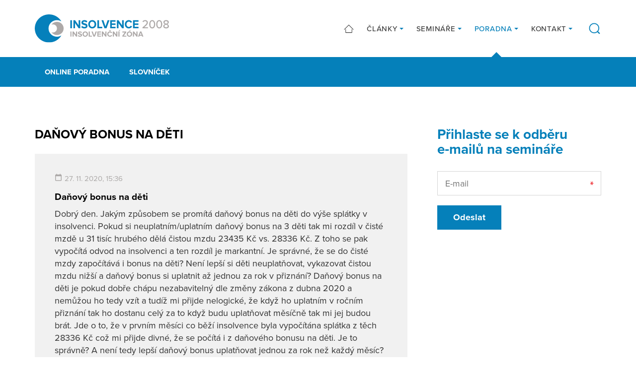

--- FILE ---
content_type: text/html; charset=UTF-8
request_url: https://www.insolvencnizona.cz/online-poradna/danovy-bonus-na-deti-2/
body_size: 4679
content:
<!DOCTYPE html><html lang=cs dir=ltr><head><title>Daňový bonus na děti &#8211; Insolvenční zóna</title><link rel=profile href=http://gmpg.org/xfn/11><link rel=pingback href=https://www.insolvencnizona.cz/xmlrpc.php><meta charset="UTF-8"><meta name="robots" content="index, follow"><meta name="viewport" content="width=device-width, initial-scale=1.0"><link rel=stylesheet href=https://use.typekit.net/qya4qen.css><link rel=apple-touch-icon sizes=180x180 href=https://www.insolvencnizona.cz/wp-content/themes/wp/static/favicon/apple-touch-icon.png><link rel=icon type=image/png sizes=32x32 href=https://www.insolvencnizona.cz/wp-content/themes/wp/static/favicon/favicon-32x32.png><link rel=icon type=image/png sizes=16x16 href=https://www.insolvencnizona.cz/wp-content/themes/wp/static/favicon/favicon-16x16.png><link rel=manifest href=https://www.insolvencnizona.cz/wp-content/themes/wp/static/favicon/site.webmanifest><link rel=mask-icon href=https://www.insolvencnizona.cz/wp-content/themes/wp/static/favicon/safari-pinned-tab.svg?x32240 color=#5bbad5><link rel="shortcut icon" href=https://www.insolvencnizona.cz/wp-content/themes/wp/static/favicon/favicon.ico?x32240><meta name="msapplication-TileColor" content="#da532c"><meta name="msapplication-config" content="https://www.insolvencnizona.cz/wp-content/themes/wp/static/favicon/browserconfig.xml"><meta name="theme-color" content="#ffffff"><link rel=stylesheet href=https://www.insolvencnizona.cz/wp-content/cache/minify/bddbb.css?x32240 media=all><style>img:is([sizes="auto" i], [sizes^="auto," i]){contain-intrinsic-size:3000px 1500px}</style><meta property="og:title" content="Daňový bonus na děti &#8211; Insolvenční zóna"><meta property="og:description" content=""><meta property="og:type" content="article"><meta property="og:url" content="https://www.insolvencnizona.cz/online-poradna/danovy-bonus-na-deti-2/"><meta property="og:site_name" content="Insolvenční zóna"><meta property="og:image" content="https://www.insolvencnizona.cz/wp-content/themes/wp/img/opengraph_image.jpg"><meta name="twitter:card" content="summary_large_image"><meta name="twitter:site" content="@InsolvencniZona"><meta name="twitter:title" content="Daňový bonus na děti"><meta name="twitter:description" content="Insolvenční zóna"><meta name="twitter:image" content="https://www.insolvencnizona.cz/wp-content/themes/wp/img/opengraph_image.jpg"><meta name="description" content=""><meta name="keywords" content=""><style id=classic-theme-styles-inline-css>/*! This file is auto-generated */
.wp-block-button__link{color:#fff;background-color:#32373c;border-radius:9999px;box-shadow:none;text-decoration:none;padding:calc(.667em + 2px) calc(1.333em + 2px);font-size:1.125em}.wp-block-file__button{background:#32373c;color:#fff;text-decoration:none}</style><link rel=stylesheet href=https://www.insolvencnizona.cz/wp-content/cache/minify/4c431.css?x32240 media=all> <script src=https://www.insolvencnizona.cz/wp-content/cache/minify/818c0.js?x32240></script> <link rel=canonical href=https://www.insolvencnizona.cz/online-poradna/danovy-bonus-na-deti-2/ ><link rel=shortlink href='https://www.insolvencnizona.cz/?p=2300'><style id=wp-custom-css>.grecaptcha-badge{visibility:hidden}</style> <script>window.dataLayer=window.dataLayer||[];function gtag(){dataLayer.push(arguments);}
gtag('consent','default',{'analytics_storage':'denied','ad_storage':'denied','ad_user_data':'denied','ad_personalization':'denied'});</script>  <script>(function(w,d,s,l,i){w[l]=w[l]||[];w[l].push({'gtm.start':new Date().getTime(),event:'gtm.js'});var f=d.getElementsByTagName(s)[0],j=d.createElement(s),dl=l!='dataLayer'?'&l='+l:'';j.async=true;j.src='https://www.googletagmanager.com/gtm.js?id='+i+dl;f.parentNode.insertBefore(j,f);})(window,document,'script','dataLayer','GTM-TWM9R6MS');</script>  <script type=text/plain data-category=analytics>gtag('consent','update',{'analytics_storage':'granted'});</script> <script type=text/plain data-category=marketing>gtag('consent','update',{'ad_storage':'granted','ad_user_data':'granted','ad_personalization':'granted'});</script> </head><body> <noscript><iframe src="https://www.googletagmanager.com/ns.html?id=GTM-TWM9R6MS" height=0 width=0 style=display:none;visibility:hidden></iframe></noscript><header class=header><div class=container><div class=row><div class=col-12><div class=inner> <a href=https://www.insolvencnizona.cz/ title="Insolvenční zóna" class=logo> <img src=https://www.insolvencnizona.cz/wp-content/themes/wp/static/images/logo.svg?x32240 alt="Insolvenční zóna" width height> </a><div class=header-r><nav class=main-nav role=navigation><ul> <li> <a href=/ > <svg class="icon icon-home"><use xlink:href=https://www.insolvencnizona.cz/wp-content/themes/wp/static/svg/svg-sprite.svg?x32240#icon-home /></svg>  </a> </li> <li class=sub> <a href=https://www.insolvencnizona.cz/clanky/ > Články </a><ul> <li> <a href=https://www.insolvencnizona.cz/kategorie/aktuality/ > Aktuality </a> </li> <li> <a href=https://www.insolvencnizona.cz/kategorie/vyhlaska/ > Seriál: vyhláška o materiálním vybavení </a> </li></ul> </li> <li class=sub> <a href=https://www.insolvencnizona.cz/kalendar-seminaru/ > Semináře </a><ul> <li> <a href=https://www.insolvencnizona.cz/archiv-seminaru/ > Archiv seminářů </a> </li> <li> <a href=https://www.insolvencnizona.cz/materialy-ke-stazeni/ > Materiály ke stažení </a> </li></ul> </li> <li class="sub active"> <a href=https://www.insolvencnizona.cz/online-poradna/ > Poradna </a><ul> <li> <a href=https://www.insolvencnizona.cz/slovnicek/ > Slovníček </a> </li></ul> </li> <li class=sub> <a href=https://www.insolvencnizona.cz/kontakt/ > Kontakt </a><ul> <li> <a href=https://www.insolvencnizona.cz/o-nas/ > O nás </a> </li></ul> </li></ul></nav> <a href=javascript:void(0) class=btn-search><div class=link> <svg class="icon icon-search"><use xlink:href=https://www.insolvencnizona.cz/wp-content/themes/wp/static/svg/svg-sprite.svg?x32240#icon-search /></svg>		<svg class="icon icon-close"><use xlink:href=https://www.insolvencnizona.cz/wp-content/themes/wp/static/svg/svg-sprite.svg?x32240#icon-close /></svg></div><form action=/ method=get class="std form-search"><div class=cell-set><div class="cell last"> <input type=text class=text placeholder=Hledat name=s value> <button class=btn-search> <svg class="icon icon-search"><use xlink:href=https://www.insolvencnizona.cz/wp-content/themes/wp/static/svg/svg-sprite.svg?x32240#icon-search /></svg>		</button></div></div></form> </a><div class=nav-btn><div class=lines><div class=line-1></div><div class=line-2></div><div class=line-3></div></div></div></div></div></div></div></div></header><div class=content><div class="block alpha omega alt-2 block-nav"><div class=inner><div class=container><div class=row><div class=col-12><nav class=secondary-nav role=navigation><ul> <li> <a href=https://www.insolvencnizona.cz/online-poradna/ > Online poradna </a> </li> <li> <a href=https://www.insolvencnizona.cz/slovnicek/ > Slovníček </a> </li></ul></nav></div></div></div></div></div><div class=block><div class=container><div class=row><div class=col-lg-8><h1 class="alt">Daňový bonus na děti</h1><div class="advisory alpha"><div class=item-list><div class=item><div class=question><div class=post-info><ul class=meta-list> <li><svg class="icon icon-calendar"><use xlink:href=https://www.insolvencnizona.cz/wp-content/themes/wp/static/svg/svg-sprite.svg?x32240#icon-calendar /></svg>27. 11. 2020, 15:36</li></ul></div><h3>Daňový bonus na děti</h3><p>Dobrý den. Jakým způsobem se promítá daňový bonus na děti do výše splátky v insolvenci. Pokud si neuplatním/uplatním daňový bonus na 3 děti tak mi rozdíl v čisté mzdě u 31 tisíc hrubého dělá čistou mzdu 23435 Kč vs. 28336 Kč. Z toho se pak vypočítá odvod na insolvenci a ten rozdíl je markantní. Je správné, že se do čisté mzdy započítává i bonus na děti? Není lepší si děti neuplatňovat, vykazovat čistou mzdu nižší a daňový bonus si uplatnit až jednou za rok v přiznání? Daňový bonus na děti je pokud dobře chápu nezabavitelný dle změny zákona z dubna 2020 a nemůžou ho tedy vzít a tudíž mi přijde nelogické, že když ho uplatním v ročním přiznání tak ho dostanu celý za to když budu uplatňovat měsíčně tak mi jej budou brát. Jde o to, že v prvním měsíci co běží insolvence byla vypočítána splátka z těch 28336 Kč což mi přijde divné, že se počítá i z daňového bonusu na děti. Je to správně? A není tedy lepší daňový bonus uplatňovat jednou za rok než každý měsíc? Děkuji.</p></div><div class=answer><h3>Odpověď</h3><p>Dobrý den,</p><p>dle mého názoru nelze ani v insolvenčním řízení daňový bonus na děti postihnout, bohužel zde není jednotný výklad zákona. V exekučním řízení je tento bonus nyní zahrnut do pohledávek nepodléhajících výkonu rozhodnutí, při výpočtu srážek ze mzdy se nezapočítává do čisté mzdy a není z něj provedena srážka. V insolvenčním&nbsp; řízení se ale často postupuje jinak než v případě exekuce. Daňový bonus je v případě insolvence často nadále považován za mimořádný příjem a je v insolvenčním řízení postihnut. Se svým dotazem se obraťte na Váš insolvenční soud, ten určí, zda bude daňový bonus ve Vašem případě postihnut.</p><div class=img-logo> <img src=https://www.insolvencnizona.cz/wp-content/themes/wp/static/images/poradna-pri-financni-tisni.png alt="Poradna při finanční tísni"></div></div></div></div></div></div><div class=col-lg-4><div class=sidebar><div class=sidebar-item><h2> Přihlaste se k&nbsp;odběru e&#8209;mailů na&nbsp;semináře</h2><div class="wpcf7 no-js" id=wpcf7-f7003-o1 lang=cs-CZ dir=ltr data-wpcf7-id=7003><div class=screen-reader-response><p role=status aria-live=polite aria-atomic=true></p><ul></ul></div><form action=/online-poradna/danovy-bonus-na-deti-2/#wpcf7-f7003-o1 method=post class="wpcf7-form init std form-nl wpcf7-acceptance-as-validation" aria-label="Contact form" novalidate=novalidate data-status=init><fieldset class=hidden-fields-container><input type=hidden name=_wpcf7 value=7003><input type=hidden name=_wpcf7_version value=6.1.4><input type=hidden name=_wpcf7_locale value=cs_CZ><input type=hidden name=_wpcf7_unit_tag value=wpcf7-f7003-o1><input type=hidden name=_wpcf7_container_post value=0><input type=hidden name=_wpcf7_posted_data_hash value><input type=hidden name=_wpcf7dtx_version value=5.0.3><input type=hidden name=_wpcf7_recaptcha_response value></fieldset><div class=wpcf7-response-output aria-hidden=true></div><div class="cell-set row"><div class="cell col-12"> <label>E-mail</label> <span class=wpcf7-form-control-wrap data-name=sender_email><input size=40 maxlength=400 class="wpcf7-form-control wpcf7-email wpcf7-validates-as-required wpcf7-text wpcf7-validates-as-email text req" aria-required=true aria-invalid=false placeholder=E-mail value type=email name=sender_email></span></div></div><div class=btn-set> <input class="wpcf7-form-control wpcf7-submit has-spinner btn" type=submit value=Odeslat></div></form></div></div></div></div></div></div></div></div><footer class=footer><div class=f_1><div class=container><div class=row><div class="col-6 col-sm-4 col-md-3 col-lg-3 foot-item-posts"><div class=foot-item><h3>Články</h3><ul> <li><a href=https://www.insolvencnizona.cz/kategorie/aktuality/ >Aktuality</a></li> <li><a href=https://www.insolvencnizona.cz/kategorie/vyhlaska/ >Seriál: vyhláška o materiálním vybavení</a></li> <li> <a href=https://www.insolvencnizona.cz/obcasnik/ >Občasník ke stažení</a> </li></ul></div></div><div class="col-6 col-sm-4 col-md-3 col-lg-3 foot-item-nav"><div class=foot-item><h3>Navigace</h3><ul> <li><a href=https://www.insolvencnizona.cz/clanky/ >Články</a></li> <li><a href=https://www.insolvencnizona.cz/kalendar-seminaru/ >Semináře</a></li> <li><a href=https://www.insolvencnizona.cz/online-poradna/ >Poradna</a></li> <li><a href=https://www.insolvencnizona.cz/kontakt/ >Kontakt</a></li></ul></div></div><div class="col-12 col-md-3 col-lg-3 foot-item-socials"><div class=foot-item><h3>Sledujte nás</h3><div class=social-nav><ul> <li> <a href=https://www.facebook.com/inszona rel=noopener target=_blank> <svg class="icon icon-fb"><use xlink:href=https://www.insolvencnizona.cz/wp-content/themes/wp/static/svg/svg-sprite.svg?x32240#icon-fb /></svg>		</a> </li> <li> <a href=https://www.linkedin.com/company/insolvence-2008-a-s/ rel=noopener target=_blank> <svg class="icon icon-linked"><use xlink:href=https://www.insolvencnizona.cz/wp-content/themes/wp/static/svg/svg-sprite.svg?x32240#icon-linked /></svg>		</a> </li></ul></div></div></div><div class="col-12 col-sm-4 col-md-3 col-lg-3 foot-item-contact"><div class=foot-item><h3>Kontaktní údaje</h3><ul class=unstyled> <li> Insolvence 2008, a.s.	</li> <li> Kopečná 231/10	</li> <li> 602 00 Brno	</li></ul></div></div></div></div></div><div class=f_2><div class=container><div class=row><div class=col-12><div class=inner><p class=copy>&copy; 2019 - 2026 Insolvenční zóna</p> <a href=http://www.martinwinkler.cz class=mw target=_blank rel=noopener> <span class=text>Webové stránky Brno</span> <svg class="icon icon-mw"><use xlink:href=https://www.insolvencnizona.cz/wp-content/themes/wp/static/svg/mw.svg?x32240#icon-mw /></svg> </a></div></div></div></div></div></footer><div class=mobile-nav-wrap><nav class=mobile-nav role=navigation><ul> <li> <a href=/ > <svg class="icon icon-home"><use xlink:href=https://www.insolvencnizona.cz/wp-content/themes/wp/static/svg/svg-sprite.svg?x32240#icon-home /></svg>  </a> </li> <li class=sub> <a href=https://www.insolvencnizona.cz/clanky/ > Články </a><ul> <li> <a href=https://www.insolvencnizona.cz/kategorie/aktuality/ > Aktuality </a> </li> <li> <a href=https://www.insolvencnizona.cz/kategorie/vyhlaska/ > Seriál: vyhláška o materiálním vybavení </a> </li></ul> </li> <li class=sub> <a href=https://www.insolvencnizona.cz/kalendar-seminaru/ > Semináře </a><ul> <li> <a href=https://www.insolvencnizona.cz/archiv-seminaru/ > Archiv seminářů </a> </li> <li> <a href=https://www.insolvencnizona.cz/materialy-ke-stazeni/ > Materiály ke stažení </a> </li></ul> </li> <li class="sub active"> <a href=https://www.insolvencnizona.cz/online-poradna/ > Poradna </a><ul> <li> <a href=https://www.insolvencnizona.cz/slovnicek/ > Slovníček </a> </li></ul> </li> <li class=sub> <a href=https://www.insolvencnizona.cz/kontakt/ > Kontakt </a><ul> <li> <a href=https://www.insolvencnizona.cz/o-nas/ > O nás </a> </li></ul> </li></ul><form action=/ method=get class="std form-search"><legend>Vyhledávání</legend><div class=cell-set><div class="cell last"> <input type=text class=text placeholder=Hledat name=s value> <button class=btn-search> <svg class="icon icon-search"><use xlink:href=https://www.insolvencnizona.cz/wp-content/themes/wp/static/svg/svg-sprite.svg?x32240#icon-search /></svg>		</button></div></div></form></nav><div class=mobile-nav-overlay></div></div><link rel=stylesheet href=https://www.insolvencnizona.cz/wp-content/cache/minify/62bda.css?x32240 media=all> <script src=https://www.insolvencnizona.cz/wp-content/cache/minify/470aa.js?x32240></script>  <script type=speculationrules>{"prefetch":[{"source":"document","where":{"and":[{"href_matches":"\/*"},{"not":{"href_matches":["\/wp-*.php","\/wp-admin\/*","\/wp-content\/uploads\/*","\/wp-content\/*","\/wp-content\/plugins\/*","\/wp-content\/themes\/wp\/*","\/*\\?(.+)"]}},{"not":{"selector_matches":"a[rel~=\"nofollow\"]"}},{"not":{"selector_matches":".no-prefetch, .no-prefetch a"}}]},"eagerness":"conservative"}]}</script> <script src=https://www.insolvencnizona.cz/wp-content/cache/minify/501dc.js?x32240></script> <script id=wp-i18n-js-after>wp.i18n.setLocaleData({'text direction\u0004ltr':['ltr']});</script> <script src=https://www.insolvencnizona.cz/wp-content/cache/minify/1f540.js?x32240></script> <script id=contact-form-7-js-before>var wpcf7={"api":{"root":"https:\/\/www.insolvencnizona.cz\/wp-json\/","namespace":"contact-form-7\/v1"},"cached":1};wpcf7.cached=0;</script> <script src=https://www.insolvencnizona.cz/wp-content/cache/minify/71423.js?x32240></script> <script src="https://www.google.com/recaptcha/api.js?render=6Lc6br8UAAAAALG7QQOqpLgiBTDVqgnB74AM8j68&amp;ver=3.0" id=google-recaptcha-js></script> <script src=https://www.insolvencnizona.cz/wp-content/cache/minify/e6deb.js?x32240></script> <script id=wpcf7-recaptcha-js-before>var wpcf7_recaptcha={"sitekey":"6Lc6br8UAAAAALG7QQOqpLgiBTDVqgnB74AM8j68","actions":{"homepage":"homepage","contactform":"contactform"}};</script> <script src=https://www.insolvencnizona.cz/wp-content/cache/minify/2a6b9.js?x32240></script> </body></html>

--- FILE ---
content_type: text/html; charset=utf-8
request_url: https://www.google.com/recaptcha/api2/anchor?ar=1&k=6Lc6br8UAAAAALG7QQOqpLgiBTDVqgnB74AM8j68&co=aHR0cHM6Ly93d3cuaW5zb2x2ZW5jbml6b25hLmN6OjQ0Mw..&hl=en&v=N67nZn4AqZkNcbeMu4prBgzg&size=invisible&anchor-ms=20000&execute-ms=30000&cb=o010qjs3b5l0
body_size: 48799
content:
<!DOCTYPE HTML><html dir="ltr" lang="en"><head><meta http-equiv="Content-Type" content="text/html; charset=UTF-8">
<meta http-equiv="X-UA-Compatible" content="IE=edge">
<title>reCAPTCHA</title>
<style type="text/css">
/* cyrillic-ext */
@font-face {
  font-family: 'Roboto';
  font-style: normal;
  font-weight: 400;
  font-stretch: 100%;
  src: url(//fonts.gstatic.com/s/roboto/v48/KFO7CnqEu92Fr1ME7kSn66aGLdTylUAMa3GUBHMdazTgWw.woff2) format('woff2');
  unicode-range: U+0460-052F, U+1C80-1C8A, U+20B4, U+2DE0-2DFF, U+A640-A69F, U+FE2E-FE2F;
}
/* cyrillic */
@font-face {
  font-family: 'Roboto';
  font-style: normal;
  font-weight: 400;
  font-stretch: 100%;
  src: url(//fonts.gstatic.com/s/roboto/v48/KFO7CnqEu92Fr1ME7kSn66aGLdTylUAMa3iUBHMdazTgWw.woff2) format('woff2');
  unicode-range: U+0301, U+0400-045F, U+0490-0491, U+04B0-04B1, U+2116;
}
/* greek-ext */
@font-face {
  font-family: 'Roboto';
  font-style: normal;
  font-weight: 400;
  font-stretch: 100%;
  src: url(//fonts.gstatic.com/s/roboto/v48/KFO7CnqEu92Fr1ME7kSn66aGLdTylUAMa3CUBHMdazTgWw.woff2) format('woff2');
  unicode-range: U+1F00-1FFF;
}
/* greek */
@font-face {
  font-family: 'Roboto';
  font-style: normal;
  font-weight: 400;
  font-stretch: 100%;
  src: url(//fonts.gstatic.com/s/roboto/v48/KFO7CnqEu92Fr1ME7kSn66aGLdTylUAMa3-UBHMdazTgWw.woff2) format('woff2');
  unicode-range: U+0370-0377, U+037A-037F, U+0384-038A, U+038C, U+038E-03A1, U+03A3-03FF;
}
/* math */
@font-face {
  font-family: 'Roboto';
  font-style: normal;
  font-weight: 400;
  font-stretch: 100%;
  src: url(//fonts.gstatic.com/s/roboto/v48/KFO7CnqEu92Fr1ME7kSn66aGLdTylUAMawCUBHMdazTgWw.woff2) format('woff2');
  unicode-range: U+0302-0303, U+0305, U+0307-0308, U+0310, U+0312, U+0315, U+031A, U+0326-0327, U+032C, U+032F-0330, U+0332-0333, U+0338, U+033A, U+0346, U+034D, U+0391-03A1, U+03A3-03A9, U+03B1-03C9, U+03D1, U+03D5-03D6, U+03F0-03F1, U+03F4-03F5, U+2016-2017, U+2034-2038, U+203C, U+2040, U+2043, U+2047, U+2050, U+2057, U+205F, U+2070-2071, U+2074-208E, U+2090-209C, U+20D0-20DC, U+20E1, U+20E5-20EF, U+2100-2112, U+2114-2115, U+2117-2121, U+2123-214F, U+2190, U+2192, U+2194-21AE, U+21B0-21E5, U+21F1-21F2, U+21F4-2211, U+2213-2214, U+2216-22FF, U+2308-230B, U+2310, U+2319, U+231C-2321, U+2336-237A, U+237C, U+2395, U+239B-23B7, U+23D0, U+23DC-23E1, U+2474-2475, U+25AF, U+25B3, U+25B7, U+25BD, U+25C1, U+25CA, U+25CC, U+25FB, U+266D-266F, U+27C0-27FF, U+2900-2AFF, U+2B0E-2B11, U+2B30-2B4C, U+2BFE, U+3030, U+FF5B, U+FF5D, U+1D400-1D7FF, U+1EE00-1EEFF;
}
/* symbols */
@font-face {
  font-family: 'Roboto';
  font-style: normal;
  font-weight: 400;
  font-stretch: 100%;
  src: url(//fonts.gstatic.com/s/roboto/v48/KFO7CnqEu92Fr1ME7kSn66aGLdTylUAMaxKUBHMdazTgWw.woff2) format('woff2');
  unicode-range: U+0001-000C, U+000E-001F, U+007F-009F, U+20DD-20E0, U+20E2-20E4, U+2150-218F, U+2190, U+2192, U+2194-2199, U+21AF, U+21E6-21F0, U+21F3, U+2218-2219, U+2299, U+22C4-22C6, U+2300-243F, U+2440-244A, U+2460-24FF, U+25A0-27BF, U+2800-28FF, U+2921-2922, U+2981, U+29BF, U+29EB, U+2B00-2BFF, U+4DC0-4DFF, U+FFF9-FFFB, U+10140-1018E, U+10190-1019C, U+101A0, U+101D0-101FD, U+102E0-102FB, U+10E60-10E7E, U+1D2C0-1D2D3, U+1D2E0-1D37F, U+1F000-1F0FF, U+1F100-1F1AD, U+1F1E6-1F1FF, U+1F30D-1F30F, U+1F315, U+1F31C, U+1F31E, U+1F320-1F32C, U+1F336, U+1F378, U+1F37D, U+1F382, U+1F393-1F39F, U+1F3A7-1F3A8, U+1F3AC-1F3AF, U+1F3C2, U+1F3C4-1F3C6, U+1F3CA-1F3CE, U+1F3D4-1F3E0, U+1F3ED, U+1F3F1-1F3F3, U+1F3F5-1F3F7, U+1F408, U+1F415, U+1F41F, U+1F426, U+1F43F, U+1F441-1F442, U+1F444, U+1F446-1F449, U+1F44C-1F44E, U+1F453, U+1F46A, U+1F47D, U+1F4A3, U+1F4B0, U+1F4B3, U+1F4B9, U+1F4BB, U+1F4BF, U+1F4C8-1F4CB, U+1F4D6, U+1F4DA, U+1F4DF, U+1F4E3-1F4E6, U+1F4EA-1F4ED, U+1F4F7, U+1F4F9-1F4FB, U+1F4FD-1F4FE, U+1F503, U+1F507-1F50B, U+1F50D, U+1F512-1F513, U+1F53E-1F54A, U+1F54F-1F5FA, U+1F610, U+1F650-1F67F, U+1F687, U+1F68D, U+1F691, U+1F694, U+1F698, U+1F6AD, U+1F6B2, U+1F6B9-1F6BA, U+1F6BC, U+1F6C6-1F6CF, U+1F6D3-1F6D7, U+1F6E0-1F6EA, U+1F6F0-1F6F3, U+1F6F7-1F6FC, U+1F700-1F7FF, U+1F800-1F80B, U+1F810-1F847, U+1F850-1F859, U+1F860-1F887, U+1F890-1F8AD, U+1F8B0-1F8BB, U+1F8C0-1F8C1, U+1F900-1F90B, U+1F93B, U+1F946, U+1F984, U+1F996, U+1F9E9, U+1FA00-1FA6F, U+1FA70-1FA7C, U+1FA80-1FA89, U+1FA8F-1FAC6, U+1FACE-1FADC, U+1FADF-1FAE9, U+1FAF0-1FAF8, U+1FB00-1FBFF;
}
/* vietnamese */
@font-face {
  font-family: 'Roboto';
  font-style: normal;
  font-weight: 400;
  font-stretch: 100%;
  src: url(//fonts.gstatic.com/s/roboto/v48/KFO7CnqEu92Fr1ME7kSn66aGLdTylUAMa3OUBHMdazTgWw.woff2) format('woff2');
  unicode-range: U+0102-0103, U+0110-0111, U+0128-0129, U+0168-0169, U+01A0-01A1, U+01AF-01B0, U+0300-0301, U+0303-0304, U+0308-0309, U+0323, U+0329, U+1EA0-1EF9, U+20AB;
}
/* latin-ext */
@font-face {
  font-family: 'Roboto';
  font-style: normal;
  font-weight: 400;
  font-stretch: 100%;
  src: url(//fonts.gstatic.com/s/roboto/v48/KFO7CnqEu92Fr1ME7kSn66aGLdTylUAMa3KUBHMdazTgWw.woff2) format('woff2');
  unicode-range: U+0100-02BA, U+02BD-02C5, U+02C7-02CC, U+02CE-02D7, U+02DD-02FF, U+0304, U+0308, U+0329, U+1D00-1DBF, U+1E00-1E9F, U+1EF2-1EFF, U+2020, U+20A0-20AB, U+20AD-20C0, U+2113, U+2C60-2C7F, U+A720-A7FF;
}
/* latin */
@font-face {
  font-family: 'Roboto';
  font-style: normal;
  font-weight: 400;
  font-stretch: 100%;
  src: url(//fonts.gstatic.com/s/roboto/v48/KFO7CnqEu92Fr1ME7kSn66aGLdTylUAMa3yUBHMdazQ.woff2) format('woff2');
  unicode-range: U+0000-00FF, U+0131, U+0152-0153, U+02BB-02BC, U+02C6, U+02DA, U+02DC, U+0304, U+0308, U+0329, U+2000-206F, U+20AC, U+2122, U+2191, U+2193, U+2212, U+2215, U+FEFF, U+FFFD;
}
/* cyrillic-ext */
@font-face {
  font-family: 'Roboto';
  font-style: normal;
  font-weight: 500;
  font-stretch: 100%;
  src: url(//fonts.gstatic.com/s/roboto/v48/KFO7CnqEu92Fr1ME7kSn66aGLdTylUAMa3GUBHMdazTgWw.woff2) format('woff2');
  unicode-range: U+0460-052F, U+1C80-1C8A, U+20B4, U+2DE0-2DFF, U+A640-A69F, U+FE2E-FE2F;
}
/* cyrillic */
@font-face {
  font-family: 'Roboto';
  font-style: normal;
  font-weight: 500;
  font-stretch: 100%;
  src: url(//fonts.gstatic.com/s/roboto/v48/KFO7CnqEu92Fr1ME7kSn66aGLdTylUAMa3iUBHMdazTgWw.woff2) format('woff2');
  unicode-range: U+0301, U+0400-045F, U+0490-0491, U+04B0-04B1, U+2116;
}
/* greek-ext */
@font-face {
  font-family: 'Roboto';
  font-style: normal;
  font-weight: 500;
  font-stretch: 100%;
  src: url(//fonts.gstatic.com/s/roboto/v48/KFO7CnqEu92Fr1ME7kSn66aGLdTylUAMa3CUBHMdazTgWw.woff2) format('woff2');
  unicode-range: U+1F00-1FFF;
}
/* greek */
@font-face {
  font-family: 'Roboto';
  font-style: normal;
  font-weight: 500;
  font-stretch: 100%;
  src: url(//fonts.gstatic.com/s/roboto/v48/KFO7CnqEu92Fr1ME7kSn66aGLdTylUAMa3-UBHMdazTgWw.woff2) format('woff2');
  unicode-range: U+0370-0377, U+037A-037F, U+0384-038A, U+038C, U+038E-03A1, U+03A3-03FF;
}
/* math */
@font-face {
  font-family: 'Roboto';
  font-style: normal;
  font-weight: 500;
  font-stretch: 100%;
  src: url(//fonts.gstatic.com/s/roboto/v48/KFO7CnqEu92Fr1ME7kSn66aGLdTylUAMawCUBHMdazTgWw.woff2) format('woff2');
  unicode-range: U+0302-0303, U+0305, U+0307-0308, U+0310, U+0312, U+0315, U+031A, U+0326-0327, U+032C, U+032F-0330, U+0332-0333, U+0338, U+033A, U+0346, U+034D, U+0391-03A1, U+03A3-03A9, U+03B1-03C9, U+03D1, U+03D5-03D6, U+03F0-03F1, U+03F4-03F5, U+2016-2017, U+2034-2038, U+203C, U+2040, U+2043, U+2047, U+2050, U+2057, U+205F, U+2070-2071, U+2074-208E, U+2090-209C, U+20D0-20DC, U+20E1, U+20E5-20EF, U+2100-2112, U+2114-2115, U+2117-2121, U+2123-214F, U+2190, U+2192, U+2194-21AE, U+21B0-21E5, U+21F1-21F2, U+21F4-2211, U+2213-2214, U+2216-22FF, U+2308-230B, U+2310, U+2319, U+231C-2321, U+2336-237A, U+237C, U+2395, U+239B-23B7, U+23D0, U+23DC-23E1, U+2474-2475, U+25AF, U+25B3, U+25B7, U+25BD, U+25C1, U+25CA, U+25CC, U+25FB, U+266D-266F, U+27C0-27FF, U+2900-2AFF, U+2B0E-2B11, U+2B30-2B4C, U+2BFE, U+3030, U+FF5B, U+FF5D, U+1D400-1D7FF, U+1EE00-1EEFF;
}
/* symbols */
@font-face {
  font-family: 'Roboto';
  font-style: normal;
  font-weight: 500;
  font-stretch: 100%;
  src: url(//fonts.gstatic.com/s/roboto/v48/KFO7CnqEu92Fr1ME7kSn66aGLdTylUAMaxKUBHMdazTgWw.woff2) format('woff2');
  unicode-range: U+0001-000C, U+000E-001F, U+007F-009F, U+20DD-20E0, U+20E2-20E4, U+2150-218F, U+2190, U+2192, U+2194-2199, U+21AF, U+21E6-21F0, U+21F3, U+2218-2219, U+2299, U+22C4-22C6, U+2300-243F, U+2440-244A, U+2460-24FF, U+25A0-27BF, U+2800-28FF, U+2921-2922, U+2981, U+29BF, U+29EB, U+2B00-2BFF, U+4DC0-4DFF, U+FFF9-FFFB, U+10140-1018E, U+10190-1019C, U+101A0, U+101D0-101FD, U+102E0-102FB, U+10E60-10E7E, U+1D2C0-1D2D3, U+1D2E0-1D37F, U+1F000-1F0FF, U+1F100-1F1AD, U+1F1E6-1F1FF, U+1F30D-1F30F, U+1F315, U+1F31C, U+1F31E, U+1F320-1F32C, U+1F336, U+1F378, U+1F37D, U+1F382, U+1F393-1F39F, U+1F3A7-1F3A8, U+1F3AC-1F3AF, U+1F3C2, U+1F3C4-1F3C6, U+1F3CA-1F3CE, U+1F3D4-1F3E0, U+1F3ED, U+1F3F1-1F3F3, U+1F3F5-1F3F7, U+1F408, U+1F415, U+1F41F, U+1F426, U+1F43F, U+1F441-1F442, U+1F444, U+1F446-1F449, U+1F44C-1F44E, U+1F453, U+1F46A, U+1F47D, U+1F4A3, U+1F4B0, U+1F4B3, U+1F4B9, U+1F4BB, U+1F4BF, U+1F4C8-1F4CB, U+1F4D6, U+1F4DA, U+1F4DF, U+1F4E3-1F4E6, U+1F4EA-1F4ED, U+1F4F7, U+1F4F9-1F4FB, U+1F4FD-1F4FE, U+1F503, U+1F507-1F50B, U+1F50D, U+1F512-1F513, U+1F53E-1F54A, U+1F54F-1F5FA, U+1F610, U+1F650-1F67F, U+1F687, U+1F68D, U+1F691, U+1F694, U+1F698, U+1F6AD, U+1F6B2, U+1F6B9-1F6BA, U+1F6BC, U+1F6C6-1F6CF, U+1F6D3-1F6D7, U+1F6E0-1F6EA, U+1F6F0-1F6F3, U+1F6F7-1F6FC, U+1F700-1F7FF, U+1F800-1F80B, U+1F810-1F847, U+1F850-1F859, U+1F860-1F887, U+1F890-1F8AD, U+1F8B0-1F8BB, U+1F8C0-1F8C1, U+1F900-1F90B, U+1F93B, U+1F946, U+1F984, U+1F996, U+1F9E9, U+1FA00-1FA6F, U+1FA70-1FA7C, U+1FA80-1FA89, U+1FA8F-1FAC6, U+1FACE-1FADC, U+1FADF-1FAE9, U+1FAF0-1FAF8, U+1FB00-1FBFF;
}
/* vietnamese */
@font-face {
  font-family: 'Roboto';
  font-style: normal;
  font-weight: 500;
  font-stretch: 100%;
  src: url(//fonts.gstatic.com/s/roboto/v48/KFO7CnqEu92Fr1ME7kSn66aGLdTylUAMa3OUBHMdazTgWw.woff2) format('woff2');
  unicode-range: U+0102-0103, U+0110-0111, U+0128-0129, U+0168-0169, U+01A0-01A1, U+01AF-01B0, U+0300-0301, U+0303-0304, U+0308-0309, U+0323, U+0329, U+1EA0-1EF9, U+20AB;
}
/* latin-ext */
@font-face {
  font-family: 'Roboto';
  font-style: normal;
  font-weight: 500;
  font-stretch: 100%;
  src: url(//fonts.gstatic.com/s/roboto/v48/KFO7CnqEu92Fr1ME7kSn66aGLdTylUAMa3KUBHMdazTgWw.woff2) format('woff2');
  unicode-range: U+0100-02BA, U+02BD-02C5, U+02C7-02CC, U+02CE-02D7, U+02DD-02FF, U+0304, U+0308, U+0329, U+1D00-1DBF, U+1E00-1E9F, U+1EF2-1EFF, U+2020, U+20A0-20AB, U+20AD-20C0, U+2113, U+2C60-2C7F, U+A720-A7FF;
}
/* latin */
@font-face {
  font-family: 'Roboto';
  font-style: normal;
  font-weight: 500;
  font-stretch: 100%;
  src: url(//fonts.gstatic.com/s/roboto/v48/KFO7CnqEu92Fr1ME7kSn66aGLdTylUAMa3yUBHMdazQ.woff2) format('woff2');
  unicode-range: U+0000-00FF, U+0131, U+0152-0153, U+02BB-02BC, U+02C6, U+02DA, U+02DC, U+0304, U+0308, U+0329, U+2000-206F, U+20AC, U+2122, U+2191, U+2193, U+2212, U+2215, U+FEFF, U+FFFD;
}
/* cyrillic-ext */
@font-face {
  font-family: 'Roboto';
  font-style: normal;
  font-weight: 900;
  font-stretch: 100%;
  src: url(//fonts.gstatic.com/s/roboto/v48/KFO7CnqEu92Fr1ME7kSn66aGLdTylUAMa3GUBHMdazTgWw.woff2) format('woff2');
  unicode-range: U+0460-052F, U+1C80-1C8A, U+20B4, U+2DE0-2DFF, U+A640-A69F, U+FE2E-FE2F;
}
/* cyrillic */
@font-face {
  font-family: 'Roboto';
  font-style: normal;
  font-weight: 900;
  font-stretch: 100%;
  src: url(//fonts.gstatic.com/s/roboto/v48/KFO7CnqEu92Fr1ME7kSn66aGLdTylUAMa3iUBHMdazTgWw.woff2) format('woff2');
  unicode-range: U+0301, U+0400-045F, U+0490-0491, U+04B0-04B1, U+2116;
}
/* greek-ext */
@font-face {
  font-family: 'Roboto';
  font-style: normal;
  font-weight: 900;
  font-stretch: 100%;
  src: url(//fonts.gstatic.com/s/roboto/v48/KFO7CnqEu92Fr1ME7kSn66aGLdTylUAMa3CUBHMdazTgWw.woff2) format('woff2');
  unicode-range: U+1F00-1FFF;
}
/* greek */
@font-face {
  font-family: 'Roboto';
  font-style: normal;
  font-weight: 900;
  font-stretch: 100%;
  src: url(//fonts.gstatic.com/s/roboto/v48/KFO7CnqEu92Fr1ME7kSn66aGLdTylUAMa3-UBHMdazTgWw.woff2) format('woff2');
  unicode-range: U+0370-0377, U+037A-037F, U+0384-038A, U+038C, U+038E-03A1, U+03A3-03FF;
}
/* math */
@font-face {
  font-family: 'Roboto';
  font-style: normal;
  font-weight: 900;
  font-stretch: 100%;
  src: url(//fonts.gstatic.com/s/roboto/v48/KFO7CnqEu92Fr1ME7kSn66aGLdTylUAMawCUBHMdazTgWw.woff2) format('woff2');
  unicode-range: U+0302-0303, U+0305, U+0307-0308, U+0310, U+0312, U+0315, U+031A, U+0326-0327, U+032C, U+032F-0330, U+0332-0333, U+0338, U+033A, U+0346, U+034D, U+0391-03A1, U+03A3-03A9, U+03B1-03C9, U+03D1, U+03D5-03D6, U+03F0-03F1, U+03F4-03F5, U+2016-2017, U+2034-2038, U+203C, U+2040, U+2043, U+2047, U+2050, U+2057, U+205F, U+2070-2071, U+2074-208E, U+2090-209C, U+20D0-20DC, U+20E1, U+20E5-20EF, U+2100-2112, U+2114-2115, U+2117-2121, U+2123-214F, U+2190, U+2192, U+2194-21AE, U+21B0-21E5, U+21F1-21F2, U+21F4-2211, U+2213-2214, U+2216-22FF, U+2308-230B, U+2310, U+2319, U+231C-2321, U+2336-237A, U+237C, U+2395, U+239B-23B7, U+23D0, U+23DC-23E1, U+2474-2475, U+25AF, U+25B3, U+25B7, U+25BD, U+25C1, U+25CA, U+25CC, U+25FB, U+266D-266F, U+27C0-27FF, U+2900-2AFF, U+2B0E-2B11, U+2B30-2B4C, U+2BFE, U+3030, U+FF5B, U+FF5D, U+1D400-1D7FF, U+1EE00-1EEFF;
}
/* symbols */
@font-face {
  font-family: 'Roboto';
  font-style: normal;
  font-weight: 900;
  font-stretch: 100%;
  src: url(//fonts.gstatic.com/s/roboto/v48/KFO7CnqEu92Fr1ME7kSn66aGLdTylUAMaxKUBHMdazTgWw.woff2) format('woff2');
  unicode-range: U+0001-000C, U+000E-001F, U+007F-009F, U+20DD-20E0, U+20E2-20E4, U+2150-218F, U+2190, U+2192, U+2194-2199, U+21AF, U+21E6-21F0, U+21F3, U+2218-2219, U+2299, U+22C4-22C6, U+2300-243F, U+2440-244A, U+2460-24FF, U+25A0-27BF, U+2800-28FF, U+2921-2922, U+2981, U+29BF, U+29EB, U+2B00-2BFF, U+4DC0-4DFF, U+FFF9-FFFB, U+10140-1018E, U+10190-1019C, U+101A0, U+101D0-101FD, U+102E0-102FB, U+10E60-10E7E, U+1D2C0-1D2D3, U+1D2E0-1D37F, U+1F000-1F0FF, U+1F100-1F1AD, U+1F1E6-1F1FF, U+1F30D-1F30F, U+1F315, U+1F31C, U+1F31E, U+1F320-1F32C, U+1F336, U+1F378, U+1F37D, U+1F382, U+1F393-1F39F, U+1F3A7-1F3A8, U+1F3AC-1F3AF, U+1F3C2, U+1F3C4-1F3C6, U+1F3CA-1F3CE, U+1F3D4-1F3E0, U+1F3ED, U+1F3F1-1F3F3, U+1F3F5-1F3F7, U+1F408, U+1F415, U+1F41F, U+1F426, U+1F43F, U+1F441-1F442, U+1F444, U+1F446-1F449, U+1F44C-1F44E, U+1F453, U+1F46A, U+1F47D, U+1F4A3, U+1F4B0, U+1F4B3, U+1F4B9, U+1F4BB, U+1F4BF, U+1F4C8-1F4CB, U+1F4D6, U+1F4DA, U+1F4DF, U+1F4E3-1F4E6, U+1F4EA-1F4ED, U+1F4F7, U+1F4F9-1F4FB, U+1F4FD-1F4FE, U+1F503, U+1F507-1F50B, U+1F50D, U+1F512-1F513, U+1F53E-1F54A, U+1F54F-1F5FA, U+1F610, U+1F650-1F67F, U+1F687, U+1F68D, U+1F691, U+1F694, U+1F698, U+1F6AD, U+1F6B2, U+1F6B9-1F6BA, U+1F6BC, U+1F6C6-1F6CF, U+1F6D3-1F6D7, U+1F6E0-1F6EA, U+1F6F0-1F6F3, U+1F6F7-1F6FC, U+1F700-1F7FF, U+1F800-1F80B, U+1F810-1F847, U+1F850-1F859, U+1F860-1F887, U+1F890-1F8AD, U+1F8B0-1F8BB, U+1F8C0-1F8C1, U+1F900-1F90B, U+1F93B, U+1F946, U+1F984, U+1F996, U+1F9E9, U+1FA00-1FA6F, U+1FA70-1FA7C, U+1FA80-1FA89, U+1FA8F-1FAC6, U+1FACE-1FADC, U+1FADF-1FAE9, U+1FAF0-1FAF8, U+1FB00-1FBFF;
}
/* vietnamese */
@font-face {
  font-family: 'Roboto';
  font-style: normal;
  font-weight: 900;
  font-stretch: 100%;
  src: url(//fonts.gstatic.com/s/roboto/v48/KFO7CnqEu92Fr1ME7kSn66aGLdTylUAMa3OUBHMdazTgWw.woff2) format('woff2');
  unicode-range: U+0102-0103, U+0110-0111, U+0128-0129, U+0168-0169, U+01A0-01A1, U+01AF-01B0, U+0300-0301, U+0303-0304, U+0308-0309, U+0323, U+0329, U+1EA0-1EF9, U+20AB;
}
/* latin-ext */
@font-face {
  font-family: 'Roboto';
  font-style: normal;
  font-weight: 900;
  font-stretch: 100%;
  src: url(//fonts.gstatic.com/s/roboto/v48/KFO7CnqEu92Fr1ME7kSn66aGLdTylUAMa3KUBHMdazTgWw.woff2) format('woff2');
  unicode-range: U+0100-02BA, U+02BD-02C5, U+02C7-02CC, U+02CE-02D7, U+02DD-02FF, U+0304, U+0308, U+0329, U+1D00-1DBF, U+1E00-1E9F, U+1EF2-1EFF, U+2020, U+20A0-20AB, U+20AD-20C0, U+2113, U+2C60-2C7F, U+A720-A7FF;
}
/* latin */
@font-face {
  font-family: 'Roboto';
  font-style: normal;
  font-weight: 900;
  font-stretch: 100%;
  src: url(//fonts.gstatic.com/s/roboto/v48/KFO7CnqEu92Fr1ME7kSn66aGLdTylUAMa3yUBHMdazQ.woff2) format('woff2');
  unicode-range: U+0000-00FF, U+0131, U+0152-0153, U+02BB-02BC, U+02C6, U+02DA, U+02DC, U+0304, U+0308, U+0329, U+2000-206F, U+20AC, U+2122, U+2191, U+2193, U+2212, U+2215, U+FEFF, U+FFFD;
}

</style>
<link rel="stylesheet" type="text/css" href="https://www.gstatic.com/recaptcha/releases/N67nZn4AqZkNcbeMu4prBgzg/styles__ltr.css">
<script nonce="nKE891GpnbEzbcLOr4JzmQ" type="text/javascript">window['__recaptcha_api'] = 'https://www.google.com/recaptcha/api2/';</script>
<script type="text/javascript" src="https://www.gstatic.com/recaptcha/releases/N67nZn4AqZkNcbeMu4prBgzg/recaptcha__en.js" nonce="nKE891GpnbEzbcLOr4JzmQ">
      
    </script></head>
<body><div id="rc-anchor-alert" class="rc-anchor-alert"></div>
<input type="hidden" id="recaptcha-token" value="[base64]">
<script type="text/javascript" nonce="nKE891GpnbEzbcLOr4JzmQ">
      recaptcha.anchor.Main.init("[\x22ainput\x22,[\x22bgdata\x22,\x22\x22,\[base64]/[base64]/MjU1Ong/[base64]/[base64]/[base64]/[base64]/[base64]/[base64]/[base64]/[base64]/[base64]/[base64]/[base64]/[base64]/[base64]/[base64]/[base64]\\u003d\x22,\[base64]\x22,\[base64]/Dh8KBw4gxdAdzwpJXJwbCuwbCjhnClDFEw6QdYMKvwr3DsjBiwr9kBFTDsSrCqcKxA0FCw4QTRMKSwrkqVMKSw6QMF2LChVTDrBFHwqnDuMKbw6k8w5d8ExvDvMOgw7XDrQMFwprCji/[base64]/[base64]/ClC7DgC7ChMOPZ1NBwpcDwoZnf8Kyaj7Cs8OQw67CkRfCuVp0w4XDkFnDhQLCjwVBwpLDscO4wqklw7cVacKvDHrCu8KzDsOxwp3DkQcAwo/Dm8KPETknYMOxNFcTUMONQEHDh8Kdw7/DontAPT4ew4rCpMOHw5RgwrnDkErCoQ1hw6zCrgVOwqgGQRE1YE/CncKvw5/Cl8KKw6I/Ji/Ctytawq1xAMKAR8KlwpzCrhoVfATChX7DukYtw7k9w5DDtjt2enVBO8Kyw5Rcw4BIwpYIw7TDjgTCvQXCusK+wr/DuBkLdsKdwq/[base64]/CqnFbe3LDgBLDrMKIM8KuR0JDw5IpRxTCt3VLwpoew6nDmcKGZWzCo0TDgcK9cMK5RMOTw48ac8OtIcKBWWrDpHkLMMOkwrrCuxQ6w7PDpcOaWsK+esKTHH5Dw4tuw4k3w4YzFhszKmXClRLCvsOSVxUVw5rCmsOvwq3DgAFIw5FnwqHDsD7DuhA3wq/CjMOtE8ODEcKLw4FCIsOqwqMLwoXDscKbUjFEYsKvPcKvw63CkXIlw54wwrXCsHTCnFBoCcKUw78nwpkRD0LDmMORUVvDsnFcfcKhDX7DoWfCtnrDnThHOsKCLsK0w7XDvsKYw6LDoMKuY8Obw57Clk7DiV/ClBhVwoxewopBwrZvPsKOw6XCjcOUDcK5w7jCnXXDgsO1QMOjw4vDv8O4woXCpcKJw70Kwqgyw7hpWnfCvgjDgmpWVsKLU8ObUMKiw6fDnB9jw7N1VhXClhwew4oeKwPDiMKewpnDqMKQwonDvxJNw6HDo8O+CMOUw7Rjw6ItKsK1w5AqGsKEwoLDp3rClMKcw5/[base64]/[base64]/[base64]/DvcKJasKEGTt+Qi7CmcKLQDDCvHdJwrrDs2sXw61qRHBVAyNSwqPDucKoZTR7w4vClFEZw6NewpzDk8O4dzDCjMK2wqPCgDXDijZbw43DjsKkCcKCwqTClMO5w5JQwrYBMsOhJcKlIsOXwqfCpsKww5vDuXfCjQjDnsONYcK7w7bCosKlUcO5wqIiSzfCmA/Dp1ZywrLCpRVQw4nDmsOFD8KPccKSbn3DvTTCkcOlH8OGwo53wovCqsKvwpHDkzkdNsOnEFTCrU7CsWfDmXHDpFJ6wrAnX8Ouw5TDg8KBw7kUWHXDpHZWL3DDs8OMRcKbQA1Iw7MgfcK/KMOvw4vCrMKqOwXDrsO8woLDoTQ8wqfCqcKaT8OxFMOnQybCpsO5MMO/KhRew6M6wr7ChcOzHsOBIcKewqDCoiDCpwsKw6HDvgvDuTtowrrCqg0qw6RqA0EFwqFcw4ATUBzDuQ/DocO+w7XCuknCnMKcGcOTIXdpEcKrP8O/wrvDr1nCpMOTOMKbHjLChsKbwqbDr8K1Lj7CjMOlSMKQwrxawo3DrMODwofCqsO7TSzCm1rCksKuw7kIwojCtsKnHzMKK3Fjwp/CmGZMAwXCn3RJwpfDlsK+w7ZHKsOTw4ZBw4pSwps/[base64]/DgcKYEmYXw6gaNQfDmC/CssOMcMKBesOxH8K6w5zCvTHDn1TCkcKNw41Hw7NmGMKiwrvCpCfDqlTDnnfDrRLDr27CmBnDgwUAAUDDtzdYYFABbMKkPyXChsO1wp/[base64]/DrAfCjcKewo3CpxbCqn/DnGAfwrLDhRN+wqXDkhUvbMOUJ21zE8KlQcOTNCrDjcOKTcOqw4zCjsKHBhFSwrNnbhNSw4lbw7nDlMO1w53DlyjCusK3w6VlYMO4V0/DmcOiLUpFwp3DhX3ClcK5OcKYZ1p0ZxTDucOdwp/Ch2vCugTDiMODwrIpL8OtwrrCsSjCkzQewoZGJMKNw5PCpMKBw77CpsOHQgLDqMOCAR7CnxlDQ8O/w6wuJmNYLj4lw61iw4c0e1MSwrbDnMOZZmPCtSYVf8OOdm/[base64]/DqCwew4vCh8OHTw7CpiEzf8OKJ8KVw7vDrQs1w69Iw5zCqzVgEsOiwqHCgcORw5XDhsKLwrM7GsKUwp49wonDshhQdWgLJsKKwp/DhsOIwqXCpMKSLU88IGRJKsOAw4hbw4lbwoDDkMOxw5vCjWUpw5plwrTDocOow6/[base64]/DkHhPw7vDoHIEw7hCw4bCnsOhMVLCncOEw5IIwrTChHJaXjHCk2HDmcKKw7LCg8KVN8Kzw5xEXsOCw4rCpcO8SgnDqgjCrEp2w5HDghDClMK/AmZNeF/DkcKCbMK5OCDCpyvCusOFwoEIwoHCj1zCpXNrw7/CvX/CmDjCncOocsKRw5PDml0+e0rDlDBCC8OFQcObC14pATnDt0wYdkfCgyMrw5dxwonCr8OZaMOowrzClsO9wpLCmlJzK8OsaG3CticTw73DmMOlfGBYRMKDwoZgw4woOnLDi8KrX8O+Uh/CnB/[base64]/[base64]/w79CwozDkAXCgVjCncK0wqLCrMKFwrrCpSbCmcKLw7bCr8K0csO6Qm4vJElwJ1vDhHkew6bCoXfCucOJZgQwdsKScC/DnxzCm03DtMOAF8KAcADDicKAXSTCpsO7G8OTYV/ChAXDohrDnU5WKcOkw7JfwrzCm8K1w7bCu1bCqkpFEh4ND29bSMKQHhggw6rDtcKRFjIVGcKpciNIw7fDjcOMwqNyw7PDoXzDkwPCmsKQQV7Di1p7SGZLLFUxw4I5wozCr2TCgsOawr/CoA4cwqDCplk4w7DCiXU6IwbCsF3DscK7w5kvw4DCscOHw6bDoMKKw7ZmTTILAsKSOHYcw5/CnsOEH8KUIcKWPMK9w6PCqQQxOsOsWcKywrdqw6rDtjDCrS7DvMKjw5nCpkZfJ8KrP0pWAR/[base64]/Cu8OREiDCigvCuWjChVjDp2dvMcKpbwoQw4jDisKuw4pCwopTE8O0bjLDvwXCtMKBw55Wbl3DvMODwrg/S8OTwqfDicKhYsOlwrHCnQQZwrjDi2B9HMKpwqTCv8OXYsK3DsOowpUlWcKewoNFRsOtw6DDkyfCn8OdCUDCr8OqbsOcKcKEw6DCp8OoMTnDucOFw4PCscO2UcOhwqPDo8OMwopVwoJlUA1Bw5wbamU9dBnDrEfCnsOeE8KVXcOIw7UYWcOvLsK/wpkRwpnCk8KmwqrDtAzDsMK5RcKpZjd1aQfDnMO3H8OPw6XDssKwwo1uw6vDtxZnXE/Cmw0gbnI1FVUyw5s/GcObwpZzABnCiADDlMODwrZywrJ1IMKkNVPCsxIidsKoXxxWw4/CjMO2bcKyf15Zw7lcE2vCscOhSS7DvwhgwpzCp8Ktw6oJwpnDoMKqTcOlTHHDuE3CvMOEw7DCv0YswozDisOtwrnDgg4KwoB4w5chV8KVBcKOwqvCo1lxwosbwo/DhxF3wpjDjcKCdRTDgcOvfMOxBS5JOXPDi3ZBwrzDlMK/XMObwr3DlcKPNhouw6VvwoUeS8O9HMKOEDMFIMKBCnkpwoMeDMO8w6DCkXk+bcKjfcOiA8Kcw6w+woZmworDhcKuw7nCnDMDajHCq8K7w6MMw6MyNgjDiVnDgcOJDyDDj8KAwpTCrMKaw4/[base64]/w648Ri3Du1jCr8K8w63DuMKZwrsSYnjDscO4I0XDkgxABlhMGMK6HsKRdcKUw5fCrzDDpcOZw4LCo0cTC3kOw6fDtsKUGcO2ZsOhw785wojCicKYe8KhwqcgworDgyQTHyRYw5bDqkh3PMO2w6VRwoHDusOmTBVsOcKiE2/CvnzDnsOGJMKmOBHCgMOBwp7CkETCqMOgcUQvw61VHgDCi2hCwqByFsODwpNmL8KmeAHCrTlkwqciwrfDnXJGw51WIsOPRUzChQjCqVBlJUxZw6NvwpDCjmp7woYdw5RnXzDCi8OTGsKTw4/Ck0AqRAFqFwPDi8O4w43DpMOGw4F/ZMKgT2xwwpXDiSx1w4nDt8K+Ki/DvsKUwr0eJwPChhhPw74JwpvCgmcRTcOrPHRqw7MKCcKEwq5bwpxDXMOVcsO1w64mHgnDp0TClsKLLsKjN8KML8KCw7DCgMKwwq0tw63Dt0wnwqvDjzPClUJOw4k/cMKSOA3Cq8OMwr/Dq8O5RMK5dsKbSkUOw6U7wqIrLsKSwp/Dj1bCv3pnEsONAsK9wpLDq8Ozwq7Co8K/w4HCqMKcKcOREh52dMKEHEHDscOkw484eQgaMmXDp8KFwprDvzNnwqtYw7hXPSrCj8Obwo/Co8KVwoUca8Odw7TCn33DscKuRGwFwpzCu2cbI8Kuw4o1w6ZhX8KNZlp5HEg6w5Bjwo7DvwAPw4jDisKEKHHCm8KQw7HDmsKBwpvClcOuw5JcwrRRw7/DlktRwrbDoF0Tw6PDtcKzwo9mw5vCoR8/wrjCuzrCmcKuwoYRwpMlXsO7GyVnwp/DhQvCgXTDtXzDglDCpMKKPVpdwpo5w4DChEbCqMOdw703wrhACMOawpXDtcK4wqfCvjwtw5rDl8OiFwYYwrrCtjp0SlVZw7TCumA1MEPCuSbCoG3Co8KmwofDuHDDo1/DjMKUA1t3w6bDmcKBwpjCgcOKJMKBw7IvFQDCg2EqwpfCsmJxEcOMVcKBTV7Ci8K7CsKgYcKVwr4fw43CmU/ChMK1e8KGYsOrwo4sDsOMw45Rw4XDmMOILzA+fcKqwoo/eMO/K2TDjcOXw6sPb8OvwprDnzzCkFoZwoV3w7R/ZcKIL8KSP1PChgJEK8KKwq/DvcKnw67DhsKow5HDoivCjGTDncKgwqnCn8Ocw6nDgA/ChsKoM8KENUrDrcOMwpXDvsOpw6nCnsOUwp0SdsK0wpVTTBQKwo01woYTEcO5wrjDv2HCjMOmwozCs8KJNXlRwqUlwpPCisKowosPH8KRN37DlcKkwrTDtcKQw5HCkmfDnlvCosOww6TCt8OHwp0bw7ZlAMKMw4Q8wqZebcOhwpIoW8Ksw6lPZsKOwog8wrtyw4/Ci1nDvwzCrjbClcKlM8OHw7hew6rCrsKmL8OiWSdSEMOqAhAvLsO/PMKBFcOCO8O4w4DDsHPDksOVw6nClhTCuz1+R2XCrTgVw7Q3w5U4woLCrC/DkxHDssK1TcOuwqZkwrPDrMO/w7/CuWNYTMKWPsKtw5bCk8O/ATljJUfCoV4Owo/[base64]/[base64]/Cu8KbY8Kfwp1Ge8Odw5/ChjUkJsKAwqRow59bwoTDscKHwol8M8KDacKjwqfDsRjCiGXDt158SQMHA37CtMKzHcOoI05TOGDCmy1jLBoGw78XZk3DpQgXfR7DrBcow4JowqslIsOXb8OPwovDqMO2WsKaw5Q8Ey4sacKOwr/Do8OtwqRww4ogw5HDjcKMRcOhwrg/SsK7wqoCw7jCvMO6w7FlA8KWBcOueMOAw7pyw7FOw798w63ChQ0dw6jCh8Khw6FZNcK8EDzCpcKwdybDiHDCg8OiwrnDjgc/w5vCnMObUMO7QcObwolwRn1gwqjDj8OWwpkbSVfDkcKXwrXCoDsqw4DDtMKmUGTDssOaLAXCtsORPyvCslEWwrPCsyfCmlZWw704ZcKrNh1IwpvCgsK/w4HDtsKVw47Djm5UAsKzw5DCq8OBNkl6w6vDr2BRw6fDn0VRw7vDj8OaBHrDvmzChMKyIklqw6jCsMODw7shwr3CnsOLw6BawqjCkMKFAV1BcyhIM8KDw5/CuXg+w5gBABDDjsOiYcOhMsOeRyFDw4HDizt8w6LCjD/[base64]/Ct8KswojDhDlSw7wLw7PCs8KVwp4IS8Kpw4/CohjDjhvDgsKowrFlS8KKwqZWw4/DvMKewp/ChgzCuSAhDsOGwpZVEsKIMcKFUChKaEpgw5LDicKATG8UU8Okwqgjw78Sw6o6Ex5KYDMiA8KgW8ONwpLDsMOdwpHCklvDu8OJKMKaOcK5A8KDw5/DnMKIwrjChRjCrwwdIWlSXHHDsMOnTcKgN8KJNcKuwpZiI2FHU2nCnF3CrFRKwqLDl35iScORwr/DksKPwqphw4NywqXDocKTw6bCncOVbMKgw7/Dv8O8wogpUCzCnsKUw7vCjcOmCl/CqsOVwp/DosOTBlXDj0ESwqF/YcKqwqXDoX91w7k9cMOaXUI5eltuwqfDoGIIUMOSQsKkfzJgUmIVbsOFw6rCscOiWsKgHAYxLETCpBw2cw7CrMKZwq3CkUjDrE/[base64]/[base64]/[base64]/wrLDtMKbw7BVw7lDFGXCtsK3wrYjAGk7ccK8w6vDt8KDJMKXMcKywps4AMO/w4rDkMKGDQZ7w6bCsSJHdzAjw4fCh8OaT8OedzPDl156wq9kAGHCncKmw59lcxtTKsO1w4kIdMKmccKdwo9DwoNQWDrCgQppwozCrcOrAGEvw4gmwq83FcKaw7zClm7DqMOOYsOEwqXCqARUcBnDiMOxwo3CqXXDk2o1w49HEWzCg8OMwr4tHMOoIMKzKGFhw7XCgkQ/w6pyRlfDqsKfGGAaw6hcw5rCicKEw5FXw6DDscO3F8KjwpsqdxxaLxdsM8OTAcOhwqsOwrU7wqpsOcOVPyA3IWYAw5vDimvDgsK/UVJadnZIwoDDpHgcbEgfBFrDu27DlAUAcn4mwojDlQ7CuC5NIkAJWENyK8Kzw485XgPCrMOxw7EpwppUQcOAG8OwLR9NXcOlwopHwp9yw5LCpcO1bsO5ClrDt8O/M8Kzwp3Cgz1Lw7bDr07CqxXCgMOtw6nDi8ODwpxiw4IwDhREwqQJQSh4wpHDhcOSC8K1w5vDpcKQw4dWIcK2FxVvw6AxK8OAwrxjw6lqccKSw5B3w6BWwqzCkcOqKznDvATDhsO2w7TCqChFA8Odw63CrQkWGG3DimoLw6ViCsOqw791X2/DsMKNUxcyw6NRQcOow7vCkMK/OsK2TcKOw73Dj8KgUVVmwrgEe8Kta8OfworDlnbCssOEw6DDr1QJacOGeynCqCBJw7ZIUiwPwp/Cpwlhw7XCgMKhw6tuQ8OhwpHChcKURcKWwoLDp8Oxwo7CrwzDpGJmTmXDlsKENlZQwq3DrcKIwpNUw6XDmsOVwpvCiE1VY2QMwpU5wrvCmjsEw74mw7Ekw53Do8ONRsKhXMOmwrrCtMK1wprCp0w/w6/[base64]/w4vCmCHClErCqMOtw5DCkDsmwrrDoMKvwrMdGsO9wr5oPRPDhmsgacKrw5wzw4nCosOHwqzDhcOCBiDCmMK1wr/CoEjDvcKpAMKUwpjCj8KBwoLCshMbIcK1MHNuw4JjwrFswqlkw7ROw7PDjUEME8OUwodaw6Nxb0Q2wpfDmzXDosKAwrHCuB7DqsO9w7zDusONTXdoZmdMLmkGN8O/[base64]/CosKbexxsVsKXCCXCk0TCnsOjRXrCrA4yJFrDmQfClMOcwqfCg8ODK1jCvSYMwojDliQEw7PCg8KlwrZEw7vDlQdtczrDhMO5w696MMOAw7bDgFDCuMOxXBLCpBVvwr/[base64]/DrwImwoDCh3QAwrLDuEfDp8OYw4FuwqjDp8Omw4h8wq0GwoVVw4k5OsKEK8OZORLDgsK5L2sBfsK8wpcjw63DlzjCsyZuw4fCj8Kvwr57JcKPNVzCt8OfasOUdR/DsATDq8KUX31BLxDDpMOzYWfCncOcwqzDvA3CvhrDjsKVwqlDLWYtCcOYQWJdwoQuw7hACcKJw4FMCX7DmcOEwozDksKifMKDw5t/dTrCtHvCpMKKS8O0w4PDvcKhwoTCucO7wpfCom1qwrcvQ2bCvzUOeHXDlDjDrcK+w4DDlTABwq4gw7U6wrQrTMKVFMOZBT3DrMK2w7VIMD1fQcOiKT8CG8KRwoccN8OzJ8O+RsK2a1/DpWBrbMK4w6dawqDDscK3wq/DgsOTTyIiwqtHJsO0wobDtsKQH8OeDsKVwqBqw79Lwo/DmGfCuMKQMXwdel/[base64]/CrgvCiMKCw5rClMO4YMOlw4YNw7nDmsKoOT7CrcKGTcOmeB5tSsKuFDbDsEQ0w5TCvibDrl/DqxDDuDjCrU5Lwp/CvzbDqsKlZhhOJMOIw4Rjw4F+w7LDliZmwql5BMO8QxjCv8ONEMOjX33DtgfDpgVeLwwIDsOsBcOBw7AwwppYBcOHwpfDjXErIEzDscKUw4tCPsOqEX/DksO1wr7CjsOIwp9+woNxb2NcBHfCsRnCsXzClC7Cu8K8bMOkTsKiCHDDscOWXyDCmG1sSn/DksKXNcOtw4EMN1scSMOLdsOpwqc3SMK5w4HDgG4PHADDtjFUwrc0wo3CiFDDtANpw6xJwqbCl0XCr8KPVsKbwqzCpnpWwr3DnmZ7c8KNdVhow5FewodUw7x9w6xyd8O0e8KNcsOFPsO1IMOPwrbDhUXDpg/[base64]/[base64]/w4cDw7HDqzHDiMOYa8OvCsOvfsOVdWtSw5hIPsOLD0fDjcKEWBPCqX7Dp28xAcO0w7EMwoF9w5lMw7FAwq1tw7NRDUsBwoxmw71sfE7DrsKhO8KJdcKOPMKLVMOHQmbDuyERw5JMTFfCkMO/[base64]/Dl8OuAcOyw4AUwoxsH8OnacObwqklwp4xSA7Dhh5xw4/CsAMgw5M9FiTCrcKSw4nCp33CqCVrYMO5QCPCvMOiwrbCr8OgwqbCtF0FO8KZwoIxQybCk8OLwqhdMAsKw7/CkMKGJ8OCw6VHZiDCiMK5woEVwrdIUsKsw6TDr8OUwp3Dp8K4a1PDqSUCDH/DrXN+cSw1XcODw4o1Q8KjFMK2b8OLwphbVcKBw707PsOKKsKkQlk4w67CjsK7c8KlQz4aRsOtZsOpw5zCojgHFFZiw4kCwo/CpMKQw7INFMOsG8Ofw5EXw5/[base64]/X8ODQsO+wpJbGcOdw57CpsO4wrPDhwRkDiPDgQtKw7BAw7wlY8K/wrHCi8Kxw7kyw6TCoiQlw6bCoMKmwrrDmEUnwq97wrN9GsKVw4nCkAbCr2TCmsOcccKrwp/DtcKtDcKiwrXChcOCw4IMw4VTCUfDm8K/TRZgwrLCucOxwqvDksKxwq9RwqfDpsOYwpxYwrjChsOJw6XDoMO1TkdYa3DDg8OhFsOJa3PDsCswa1/Ci0E1w7jDrXPDksOOwrILw7soZEo4dsK5w6ByGFtsw7fCrignwo3Di8KTdGZDw6AVwo7DsMOwBsK/wrbDiDxaw57DmsOKUXvCjMK9wrXCnA49eGZww5BbNsK+bDzCpiDDpsKNBMKkIcOzwqDCkQHCr8ObMMKrwpfDucK+KMOEwr1Bw5/Doy5RUMKBwqtXPgrCsUXClMKewqbDg8OHw69PwpbDm0NsFsKcw6ETwo44w7B6w5fChcKBb8KowprDrcK/eVQpUS7DuElFK8OVwqgTWVgAWWzCskXDlsKzw4E1FMKlwqU6XMOIw6DDkcK9e8Kiwpp6wqVLw6vCsRDDl3bDmcOadMOhRcK3w4zDqn5Vb3lhwrrCgsObV8OzwocqCMOVJxvCmcK4w7/CqBDDpcKow5XDvsOoIsOSeBBKY8KpOR0KwpV0w6DDvz5/wqVkw4hEagvDsMKCw75FVcKtwo7Cpy1zccO4wqrDqmHClgsNw4YHwo4yEcKNT0xvwoPDjcOoHGR2w40mw6bDshN/w6/CmCZIdyvCkzBDf8K/w4LCh0o6VcKFeXB9ScO+IC1Rw7nCr8KHJAPDqcOgwpHDsj4AwqLDosONw5QFwqzDusOTIcOaGyBzw4/CpiLDg20/worCljdAw4jDoMKyW380EsOKDDtHbXbDjsKtXcKywrTDpsOdWFIxwq9oH8KmesO/JMOrI8OOOcOJwqjDtsO9AF/Csw5kw6DCq8KuSMKpw65vwobDjMOEInlKa8OSw5fCm8OZUgYeVsOxwqlfwp7DrnjCpsOjwqlQTcKEPcO4P8KGw6/CmcKgBDJzw4gZw4Y6wrbCon/[base64]/[base64]/Dki7Cg0s6wpU7w6HCpxcqbMKtTcKvYcKEwpjDk3pkTWDCvcOlwoY/w7YMwr/CtsKxwrlhVE8jDMK6fcKLwrwcw6FBwrUCWcKtwqYXw5Bwwpgvw4vDusOOA8OPWA9Ow6DCsMKOP8OOHxLCtMK5w5nCscK9wpggB8KCw5DCk33DhMK/w7XCh8OTa8OTw4LCl8OlEsKzwqzDqsO8dsOMwrxiC8O2w47Cj8O2YMOhCsOzH3fDqnUyw6Fxw7DDt8KjF8KWw5nDsFhbwqHCv8K3wpUSZQrChMOYXcKywqnDolXDrQQZwrUgwqYmw7M8IwfCpGIOwr7ChcKfYMKkNEXCscKKwr8dw5zDoChFwp48HiTCt1XCuBN/wp09wop9w4xdKiHCjMKAw7BhbB5jDnYGOQFjZMOhVTogw6VBw53Ch8O7w4daMm0Gw604ISVswrDDgMOyK2TCo0t2NsKzSlZcfMOew7LDocOYwrpHJMK/[base64]/Cm8OUwqPDs8OsM2cGMnBbwqpawplIw7FTw5R3VU7CkGrDkmDCvF0BRcOdMxcnwoMFwqTDiD7Cg8KywqhAbsKzVj7DuzHCgcKUf1TCm0fClyoxA8O8B3tiaFPDisOXw6MHwqgtdcKqw4bChEXDr8OAw6AFwr/Cr17DnikicDjDjE0YcMKfLMKeC8OAasOgI8O/F3zDusKYYsO+wpvCgsOhe8Ktw5kxDnPCsyzDhDbDgsKZw7N9IhLChw3CvwN7wpVbw64Dw6d0RlB9wo0bNMOTw7F9wqRhHl3CosOjw7HDgMOfwp8cfFzDmxE4AMOSb8Ofw64gwonChMOaM8ORw6nDqibDsQjCgmXCtFPDpsK6BGDCnCJFP0LDgsOowqXDu8K4wqDCnsO/wp/Dnxp0fSJLw5fDthl1FW8cJlAPd8O+wpfCpiMnwrTDhwpJwpQDRMKPPsOUwpDCvsO1fi3DpcO5IUIfwrPDl8KWdxs3w7kifcOUwpvDkMOpwpk3wopzw7/CqsOKOMOMDT8AI8Olw6NUwojCjcO7V8OjwpXCq2PDuMKvEcKAR8KawqxBw5PDpWthw5TDlMKRw5/DtnzDtcOhLMKwXXRkBhstVSU7w5VGdcKsGsOIw4XDu8Ojw7XDmnDDpsKeXTfCkFDCvcKfw4MxCGRGwq9rwoNEw5vCpMKKw4jDrcKhIMODEUtHw5A0wrB9wqY/[base64]/[base64]/CuMKmHWUwwqRaasOsw4zCuFfDnSEpw5wAEsOhRsOSIDDDgRjDlMOgw47ClcKafQYMcVhlw6Ecw4okw63DlcO7Jn/[base64]/ChFF1w4jDvCzChArDpGFBwr/DlcOGwoDDjn1XX8KCw7AKBTkswp1/w6MsOsOIw7Mfwo0PJn5+wpMaRcKQw57CgMOGw6gxDcOiw7XDl8OYwpwIOQDCgMK9YMKaajLDoSEnwpbDtTLCvQJNwqHCgMKYDsKJCyLCgcKmwpgfLMOTw47Diih5wq4bJsOBYcOrw7/Dk8OXNcKEw45dCsOcZsOUEmJpwqTDiCPDlxfDqx7ChHvDrABgT2QbfE51wqrDpMObwrJ7Z8KxYMKPwqTDpnLCo8OWwrIoHcOjcVF7w6ckw4ceFsOtJSNjw64sGsK1WsO5SjTCr2R/[base64]/Cy0Ywo4TwqjCnMKye8Ojw4Bvw7HDjUXDr8KhwpLDq8OVQsOEQsOTw57DgcOnYsOjbcKOwoTDrD/Du2fDsBFmTAbCvMOGwprDkDPDrcOuwoxDw5jCtk0Fw5zDuQUiWMKZeWbDkWbDrSbDshbCscKhw5EOSMK3e8OIGMKyecOnwpvCjcKzw7Rsw5QrwoQ6DXrCgmrChcKCa8O4wpoRw6rDqg3DlcOOWH8SPcOKMMKCf1PCt8OnFyMDE8OdwpINTw/DoQpCwq0mKMK2Jmd0w7LClW/ClcKmwo1NTMOOwoHCoV80w69qAMOXLBTCsGHDum5WYBrCtcKDw43DmhATO3IQPsKqwr0rwq1hw7bDqHEtEQLCjT/DvcKTRwnCt8OGwpARw7tUwqIxwoFGfsKbV2JGLsOlwqrCsnMxw6DDqsONw6Fva8KPG8OJw5tQwprCjwzCmcK/[base64]/[base64]/DnMOYKBzDtnLDpVTDihBzcQobwo7DqizCpcO6w5HCsMOqwo1MNcKLwpZfESsCwqR2w5h1wrHDvV4cwqbCixQpMcO4wo/ChMK1RH7CqcOUA8OqAsKDNjcATkrCscOmS8Kgw5kAw6XCtF5SwqwJwo7Cm8KOcj5OMWFZwqTDsy/DpGjCrHrCn8OqDcKYwrHDpTDDoMODdTTDkjJIw6QBQsKKw6LDl8OgN8O4wrLDvcKyGnjCgjvCvRPCuSjCtAYpw4Y/R8OnXcKrw6kmc8KVwpTCp8K8w5xNE3TDksOEGEBlMMOVQ8OBSivCoFPDkMKKw5UPMx3CrjV/w5UCGcOnK0lnwp3DssOLE8Kaw6fCjwkEIcKQcE8eXcK7VBTDkMK5SinDnMKTw7seYMKbw5bCpsOEGWEhWxXDv1MdQcKXQTTCqsOrw6DCu8OSJcO3w6VpUcOIVsOfRjAcBjDCqQ5Cw6MxwrnDtMOYAcO9c8O4d0dedjDCqiY4wojCqV/Dtj9zQEIsw7BKVsKnw5ZwXADCksOBZcKkE8OjGcKlf1NGTxLDvUjDh8OGW8KkeMORw7TCvQrCtsKCfSQKIE3ChcK/UwgXJEgiIMK0w6nDngnClBXDnAsUwqd+wr7CkQfCiGpmRcOWwqvDqEXDp8KyCx/CpSVwwrzDiMO2wqFHwpEleMOjwqLDuMOKDmR4eTXCkwMXwrMRwoV+PsKdw5bDocOgw7wAw6IlXj5GRkXCi8KzHh7Dh8OBesKdTxfCrMKQw5LDqMOPNMOXwqwHTgolwrDDp8ObbE3CisOSw6HCp8O2wrAFKcOWTn4JfGp5KsObKcKfLcO5BWXClTbCu8K/[base64]/woXCjxDCsGEFw7XDhhgYwodLY2/CnsKXwoPDp2TCv2vDmMKywohbw702w7YUwqsiw4XDni4WFMOQPcOrw4fClANTw5dnwrUHHsO7wrrCvBnCtcK/FMOEU8KMwpHDknTDoi5qwovClsOyw4cAwoFOw7DCtcOfSCLDg1EMGBfClhPCqFPCrjsTfQTCusKgdzBewqLDmnDDgsOvXsKSAWltdcKbRMKIworCklrCo8KlPMO3w5XCtsKJw5NmJHXCrcKpw4xww6TDnsO/[base64]/wprCrwzDgApQw49fw4J/wp7CuQAhw7FRLsOTWF5oCT3ChcOCOTPCnsKjwq4zwohyw67Dt8O1w7g7U8Ojw6EZJRrDnsKzw4tpwo08d8OzwpFDJsKcwp/Cmj3Ckm3Cq8OHwo5fZW41w4lkecKUUHEPwrk7HsKnwpTDvz9VL8K6GMKvJ8O7ScORCn7CjUPDscKsJ8O/NmE1w7xbCH7Du8K2woptDsK2BMO8w7DDkCfDuBrDqCsfOMKGasKQwprCtnPCnCpHXgrDrAIWw49Dw7lhw4PCrVPDosOCMxjDscOWwqFqNcKZworDpE3CjsKRwrULw6VCf8KHIcO7EcK5OMK8NMOELXvCkk3DnsOgw4fDpHvCsDI/w4IPMl3DqMKMw4DDlMOWV2HDnTLDk8Kuw6TDo3FMWsK1wopqw57DhSnDt8KFwrocwoAyezvDlRgmdxPDgMOgDcOQS8KXwpXDhgwwdcOKwrgsw7rCk1M+YcK/w69hwq/CgsKHw51kwqsgJgJFw4w1CiDCscK9woMyw6rDphUbwrQeExNKQQnCkU54wrLDnsK8d8KaCMK6TSLCisK8w7LDosKKw5ZCwqBnAibCnBjDsBVzwqnDqWEAB1TDvUFBVhk8w67DucKuw4lZw5HClMOKJMOcGMKiDsOYOgp0w4DDg3/CtA3DuiLCjHzCp8KxDsKTQ1cfOldAGMOHw4NNw659X8KBwo/Cp3E/IR4Qw7HCt0YNXBfCtS8dwovCqx8iI8KVbsK/wr3DnkIPwqcDw5TCkMKIwr/CpTQPwrkIw59twrDCoQEGw5UCNw0XwrQ5TMOJw6TDmHASw7hjLcOTwpPDm8OAwo7CuzhdQGQqOwfCgMK2TDjDtwdjfMO8BcOHwoUow7zDrcO5AhlTRsKOXsO3RsOqw7kNwrLDvsO+ZMK2IcOlw6psXxp1w5U6wqFceiYSFV/Ct8K4dk7DlcKzwoDCshLCpcKAworDsA4mVRkLw7bDsMOsMz0Ww6MYHyMnDSTDuyQZwqfCv8OfD0Q1ZWwcw6HCuS3CpxzCicK+w67DvgUWwoVvw504dcOtw4/DhURnwrwYHWZiw5YvF8O2KRHDrVlkw7Ezw5TCqHhcKjt+wpxYNsO8HyVTD8KfRsKuIHAQwr3DmsKwwpcqOWvCkRnDpUjDrglhEAvCjQHCj8Kkf8O9wq4/[base64]/[base64]/MzPDpC7Co1wtUlIRV8OYw5fDssKFZMKWw5ABFMKRBMO6w6QmwqQkSsK0w61Wwq3Cs1wtf3wswrLCsG7Dk8KwJ2rChsKQwrERwrXCsA/DnjQcwpERW8K9w6cSw4g+czLClMKTwq4hwpbCrnrCnWQvRUbCrMOgATwAwr84wpdQZxvDujPDr8OKw6YcwqjCnFk1w5N1wppPMiTCh8KAwoRbwrc8wogJw7Nfw6M9woUgVFwZwoXCmF7DrMKpwpXDiHEMJcK3w7zClMKiEX42H2/[base64]/Dr8Ofwrpyw6TCh8Ojw5bDksKaJnDDiUrCrXTDj13CrsKfIGDDilc4XsOdw6YMMsOJX8OYw50aw6rDpWvDiQIxw67CksKEw6YIX8KVZzUCPcOhGVnDoQrDgcOYNRwBZcKFcAoHwr9jTmjDhXNLKjTClcOLwrAaZ0nCj3DCmW3DiiY3w6l+w4XDvMKnwp/CuMKBw57DpHHCrcKLL2nCi8OVDcK4wrElOcKWTsODw5Igw4IBLQXDoDzDiE0NbMKKQEjChw3DgVU3agZcw4gvw69ywqQ/w7zDqGvDucKfw4ore8KrDVHCiSkrwrjDjMO8fDtOY8OWF8OEZEjDlsKKCg53w4s0FMKpQ8KNCm1PNsOhw4vDon9TwoQgwrjCokXCpxnCpQ8KaV7CicOOwpnCh8KIZknCtMO2SEgdHn8pw7vDlcKqa8KDHh7Cl8OkNideYg8nw747WsOTwpjCh8O1wpU7TMO/IjEVwpfCgQdkdcK2wrfCg1kgbG5iw7bDpMOBJsO3wqnDowl5R8K1RFTDq3vCukI0w4wqEMO+U8O3w7jCjjbDgFYBDcO2wrZCdcO/w6HCpcKRwqNkLV4uwpfCiMOmcBd6Zg7CjRgrdcObV8Ksdl9Pw47CpgHDpcKEe8O2HsKXJ8OVbMK8F8OswrF5wpF/BBrDslgBMnTCkQnDhidSwoQ0BD11VDsYPjTCsMKVSMO0B8Kcw7zDoC/CuRbDocOFwpzCmShLw4zCssOmw4QYP8KhWMO4wrnCnD7CoBLDtBcXIMKFMknDqz5cGMKUw5kYw6scScK1fxQcw5LCnCdJYRsRw7/[base64]/CiBJowqEIwr7DsToIAl3CjTDCl8KQwqxSwqJbQMKvw47CgFXDh8O/wrkDw5nDqcOtw4LCjgDDi8O2w6ReQ8K3MDXCgcKUw4xlVnN7w7sFTsOpwqXCpmfDrcO6w7bCuC3Cl8O2W0PDqUjCmjHCphR3HMK2ZMK/[base64]/ScKzJMKOIyTDlsOKDwbCvsOgUWvCr8K+RmTClcKjJQTCn1PDmRvCvBrDkHfCszgvwr/CgsOJYMKXw4EQwo1IwonCusOVP0F1dgVVwr/DpMKCw7Agw5bCom7CsEUxHmLCu8KYeDTDqcKdCmzDpcKYXXfDgSnDqMOmMSXCiyXDosK+wqFSbsONIHNUw6Frwr/DmsKtwohGBgVyw53DnMKZBcOlw4rDkcO6w4cjwqozGRpGKBnDhsK0c23DgMOawqrCmWXCpSPCucKvLcKyw4BZwrPCiyx1JVg+w7zCtSvDo8Kpw7PCv3UNwqg+w7BKdsKzwr7DssOZOsKMwp1lwqt/w5AUG0J7BS3Ci1HDhxfDkMO4HcK0HBIJw75PGMOjVyd3w6bDhcK0RmrCj8KrEWBjasKmSMOUEmHDokU4w6BrPlzCmAcqU07CscKvGcOaw4HDhWQvw5ohwoURwr7DryY0wp3DvMOHw7xnw4TDi8KWw7AxbMOJw5vDoTdEP8K0GMO/XF43w7MBTHvDncOlUcKzw4dIYMKReCDDrG/Cq8K5wr/CvsKwwqIrIcKSS8KDwqDCrMKAw61Mw7bDijDCqcKPwo8tfCViGjJXwofCp8KtOsOYVsKNATzCngDCuMOVw4MbwoxbP8OuVUg9w7/CpsKDelp8KBvDmsKdLnnDumYSaMOyL8KSTyggwoHDh8O3wovDohEoW8O6w6nCrsOOw6Eqw7Blw6RXwpHDqsOXRsOMa8Oqw5k0wp8rR8KTBmgIw7TCmTgDw7bDr29AwrHDlg3ClRM+wq3CtcORwqcKMhfDgsKVw70/NcOKBsKfw48QG8OPM1MreVnDu8KPc8O9JcOfGSZ1d8OnCcK0Q2ZmH2nDiMOVw4dGYsOqRVs8C29pw4TCpcOqSE/DhTTDnQPDtAnCmsK1wqwaLMOvwp/CuSjCv8OoUSzDk1IAdCwdTcKCSMKAXX7Dhw5Yw6kkMTLDq8Kdw7zCocOEPywqw5zDu01zQQ/CrcK7wrzCi8OOw4TDmsKhwqPDhcOdwrl2divClcKtLT8MA8Oiwooiwr7DnsKTw57DrVPCjsKAw6rCvsOFwrEsfMKPC3rDicK1VsKXWsO+w5TDhA1HwqF+wpoMeMKBD1XDpcOOw6bCol/CusOdwrbCtMK0TTYNw7fCvcKPwqrDtHAEw6lcbsKtw6ctJcOOwrFwwrZqXn1bZG/DkD57UlpQw7hBwrHDucKmwqrDmwVswpNkwpYoEUsBwp3DlMOre8ORTMKwbMKeLm8bw5dZw5DDhmrDvibCqUgIJMKZwpNWCcObw7QuwqPDjWzDn2MBwojDkMKww5fCl8OTD8OVwqzDrcK/wq9SXMK+eCtaw6zCj8OWwp/Cv3VNJDohNMKbDEzCq8OQZw/DksKqw6/DksKgw6zCsMODb8Oew4DDucO4QcOlXcKSwq8xD1vCg11XdsKEwr7DhsK9BsOVBsOJwrgFU2bCnUvDtAtuGFN/fixTFX0HwrFEw7YKwr3CgcKEL8KFworDpFBwLWAmWMKneCLDpcKPw4/Du8K6Um7CicOyKFnDisKIIi7DhydOwoDCqVsGwpjDjWVpAB/DpMOASn9ab2slw4zDmgRCV3AkwrQSE8Onw7tWXsKxwodBw5kYXMKYwq7Do2lGwpHDsljDmcOoUEPDiMKBVMOwEMK1w5fDkcKkEkY7woHDiBZLRsKrwpYQN2fClk1Yw4pHGT8RwqHCjXtpwpTDgMOCScKOwqDChwjDm1MLw6XDozJYYj5eP1/[base64]/OMKOw4/DvFbDri3DrMKeLMKfwopkwr/DvgtAXW/DognCmG1XcFFhw5/DjH7DucK5NynCn8O4a8KHfcO/TW3Cq8O5w6bDr8KEUAzCijPCr3Q+w6/DvsKWw7LDnsOiwpEpRVvDoMO4wpIuMcKXw7/[base64]/KMKCOMOEG8KDcwvDgcOxwqIqLjbDgwpgw67Cni4gw4cBTSRWw7Q+woYaw47DhMOfPsKiSG0Sw7BiS8KUwrrDicK8W3bCiD4bw6hnwpzCo8OnPi/Dv8KmXAXDnsOzwoHDs8Orw5DDosOeDsOsCATDl8K1PMOgwqw4Yw/[base64]/[base64]\x22],null,[\x22conf\x22,null,\x226Lc6br8UAAAAALG7QQOqpLgiBTDVqgnB74AM8j68\x22,0,null,null,null,1,[21,125,63,73,95,87,41,43,42,83,102,105,109,121],[7059694,928],0,null,null,null,null,0,null,0,null,700,1,null,0,\[base64]/76lBhnEnQkZnOKMAhnM8xEZ\x22,0,0,null,null,1,null,0,0,null,null,null,0],\x22https://www.insolvencnizona.cz:443\x22,null,[3,1,1],null,null,null,1,3600,[\x22https://www.google.com/intl/en/policies/privacy/\x22,\x22https://www.google.com/intl/en/policies/terms/\x22],\x22wuphAO6WjcjQ/qVLgtigamS0EHRf1I3AUHQTofAWXHU\\u003d\x22,1,0,null,1,1769579647368,0,0,[228],null,[71,152],\x22RC-Z888ibseeoSZaQ\x22,null,null,null,null,null,\x220dAFcWeA5g87aapycheFfsJ6afFz64wIoKkNkhDtXTKbOoN0Sflqg15IvxVaDI2i1djBA9HweY4X1G7T-cucORyM7IoYFEvJ2Tkg\x22,1769662447690]");
    </script></body></html>

--- FILE ---
content_type: image/svg+xml
request_url: https://www.insolvencnizona.cz/wp-content/themes/wp/static/img/req.svg?x32240
body_size: 359
content:
<?xml version="1.0" encoding="utf-8"?>
<!-- Generator: Adobe Illustrator 16.0.0, SVG Export Plug-In . SVG Version: 6.00 Build 0)  -->
<!DOCTYPE svg PUBLIC "-//W3C//DTD SVG 1.1//EN" "http://www.w3.org/Graphics/SVG/1.1/DTD/svg11.dtd">
<svg version="1.1" id="Layer_1" xmlns="http://www.w3.org/2000/svg" xmlns:xlink="http://www.w3.org/1999/xlink" x="0px" y="0px"
	 width="21.39px" height="6.32px" viewBox="0 0 21.39 6.32" enable-background="new 0 0 21.39 6.32" xml:space="preserve">
<g>
	<path fill="#EA0006" d="M5.384,0.63L3.673,2.881v0.036l2.719-0.36v1.225L3.673,3.439v0.054l1.729,2.16L4.268,6.301l-1.099-2.52
		H3.134L1.981,6.32L0.954,5.671l1.711-2.196V3.421L0,3.782V2.557l2.647,0.342V2.863L0.954,0.648l1.099-0.63l1.116,2.521h0.036
		L4.304,0L5.384,0.63z"/>
</g>
</svg>
